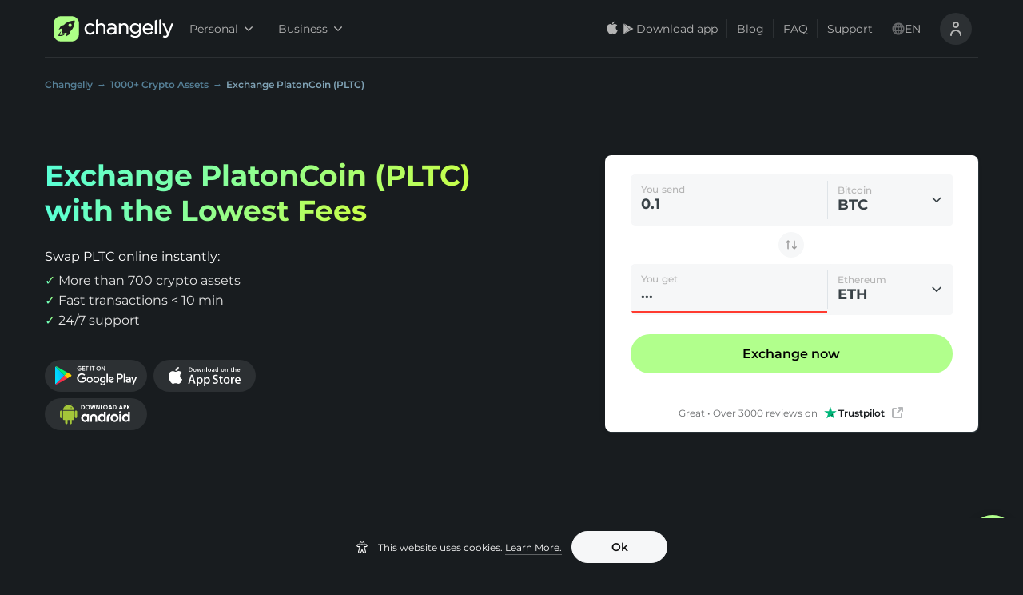

--- FILE ---
content_type: image/svg+xml
request_url: https://changelly.com/_next/static/images/tangem-799286ca940b41bca332ecab4cfecacf.svg
body_size: 1132
content:
<svg xmlns="http://www.w3.org/2000/svg" width="140" height="32" fill="none" viewBox="0 0 140 32"><g clip-path="url(#a)"><path fill="#E0E0E0" fill-rule="evenodd" d="M5.50879 1.31201H17.6304c1.912 0 2.8672 0 3.5984.3728.6432.3248 1.1632.848 1.4912 1.4896.3728.7312.3728 1.6864.3728 3.5984v2.0272H.04639v-2.0272c0-1.912 0-2.8672.3728-3.5984.3248-.6416.848-1.1632 1.4912-1.4896.7312-.3728 1.6864-.3728 3.5984-.3728ZM23.0944 15.136h-7.6832l.0032 1.064v13.912h2.2176c1.912 0 2.8672 0 3.6-.3728.64-.3248 1.1616-.848 1.4896-1.4896.3728-.7312.3728-1.6864.3728-3.6V15.136Zm-15.36801.576h-7.68v9.5152c0 1.912 0 2.8672.3728 3.5968.328.6432.848 1.1664 1.4912 1.4912.7312.3728 1.6864.3728 3.5984.3728h2.2176V15.712Zm30.32641 4.3168c0 2.9312 1.6 4.5888 4.68 4.5888 1.096 0 1.8656-.176 2.4288-.384v-2.8432c-.504.208-1.0368.2976-1.7488.2976-1.1248 0-1.776-.624-1.776-1.984v-8.1424h3.4048V8.86721h-3.4048v-3.4048h-3.584v3.4048h-2.0704v2.69439h2.072l-.0016 8.4672Zm18.6768-1.0944c0 1.984-1.6288 3.1376-3.8208 3.1376-1.776 0-2.488-.8592-2.488-2.16 0-1.896 1.7472-2.5184 4.472-2.5184h1.8368v1.5408Zm-9.8624 1.1248c0 3.2272 2.3392 4.5888 5.184 4.5888 2.368 0 3.7296-.8592 4.736-2.192v1.896h3.5248V14.1968c0-4.23359-2.7232-5.65439-6.1888-5.65439s-6.336 1.50879-6.6336 5.11999h3.464c.1792-1.5376 1.096-2.4256 2.9616-2.4256 2.104 0 2.8144 1.0352 2.8144 3.1088v.8h-1.9248c-4.4432 0-7.936 1.3008-7.936 4.912l-.0016.0016ZM63.264 24.352V8.86721h3.584v2.45759c.7408-1.51039 2.4576-2.78399 5.0048-2.78399 3.1088 0 5.3008 1.80799 5.3008 6.07039v9.7408h-3.584v-9.4144c0-2.3392-.9472-3.4048-3.0784-3.4048-2.016 0-3.6432 1.2432-3.6432 3.7008v9.1184h-3.584Zm28.352-8.112c0 2.96-1.8048 4.736-4.2928 4.736-2.3104 0-4.0864-1.776-4.0864-4.648v-.2368c0-2.8128 1.5392-4.736 4.2048-4.736 2.576 0 4.176 1.7456 4.176 4.6768l-.0016.208Zm-11.8736 8.6448c.4144 2.96 2.6048 5.152 7.4624 5.152 4.7968 0 7.848-2.28 7.8768-6.84V8.86721h-3.584v2.36799c-.888-1.53919-2.4272-2.69279-4.9744-2.69279-3.9968 0-6.96 3.25599-6.96 7.60799v.208c0 4.4704 2.992 7.3712 6.872 7.3712 2.28 0 4.2048-1.392 5.064-2.872v2.28c0 2.784-1.5408 4.176-4.3248 4.176-2.3392 0-3.5232-.8896-3.8192-2.4288h-3.6128Zm25.7586-.2368c-4.56 0-7.8482-2.9904-7.8482-7.8752v-.2368c0-4.7968 3.2882-7.99359 7.6992-7.99359 3.85 0 7.315 2.27999 7.315 7.81599v1.0352h-11.342c.118 2.9312 1.6 4.5888 4.264 4.5888 2.163 0 3.288-.8576 3.553-2.368h3.466c-.504 3.2576-3.139 5.0336-7.107 5.0336Zm-4.117-9.6512h7.728c-.176-2.6656-1.539-3.8496-3.76-3.8496-2.16 0-3.613 1.4512-3.968 3.8496Zm13.832-6.12799V24.352h3.584v-9.2672c0-2.368 1.629-3.552 3.405-3.552 1.747 0 2.753.976 2.753 3.256v9.5632h3.584v-9.2672c0-2.368 1.629-3.552 3.407-3.552 1.776 0 2.752.976 2.752 3.256v9.5632h3.584v-9.8c0-4.264-2.309-6.00959-5.152-6.00959-1.925 0-4.058.8576-5.242 2.78399-.769-1.92639-2.368-2.78399-4.384-2.78399-2.28 0-3.968 1.2432-4.707 2.69439V8.86881h-3.584Z" clip-rule="evenodd"/></g><defs><clipPath id="a"><path fill="#fff" d="M.04639 0h139.2v32h-139.2z"/></clipPath></defs></svg>